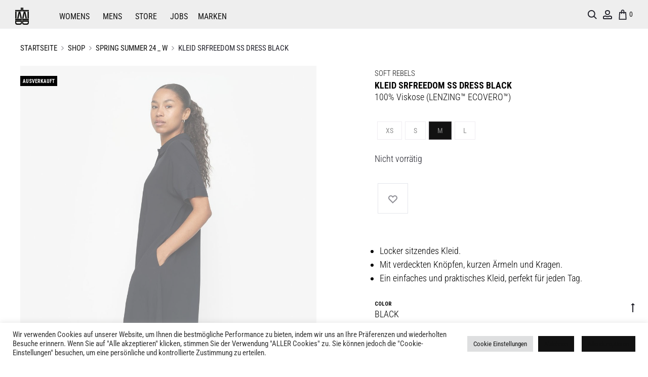

--- FILE ---
content_type: text/css
request_url: https://livid.co.at/wp-content/plugins/woocommerce-product-variations-swatches/assets/css/frontend-style.css?ver=1.1.1
body_size: 2375
content:
.vi-wpvs-variation-wrap-wrap {
    max-width: 100%;
    padding-left: 8px;
}

select option.vi-wpvs-option-disabled {
    display: none;
    visibility: hidden;
}

.vi-wpvs-variation-wrap {
    max-width: 100%;
    display: inline-flex;
    flex-wrap: wrap;
    text-align: center;
    justify-content: flex-start;
}

.vi-wpvs-variation-wrap .vi-wpvs-option-wrap {
    width: auto;
    height: auto;
    align-items: center;
    justify-content: center;
    display: flex;
    margin: 5px 12px 8px 0;
    cursor: pointer;
    position: relative;
    transition: all 30ms ease-in-out;
}

.vi-wpvs-variation-wrap:not(.vi-wpvs-variation-wrap-select) .vi-wpvs-option-wrap.vi-wpvs-option-wrap-backorders-attribute > *:not(.vi-wpvs-option-tooltip),
.vi-wpvs-variation-wrap.vi-wpvs-variation-wrap-select .vi-wpvs-option-wrap.vi-wpvs-option-wrap-backorders-attribute .vi-wpvs-option,
.vi-wpvs-variation-wrap:not(.vi-wpvs-variation-wrap-select) .vi-wpvs-option-wrap.vi-wpvs-option-wrap-backorders > *:not(.vi-wpvs-option-tooltip),
.vi-wpvs-variation-wrap.vi-wpvs-variation-wrap-select .vi-wpvs-option-wrap.vi-wpvs-option-wrap-backorders .vi-wpvs-option {
    opacity: .5;
}

.vi-wpvs-variation-wrap.vi-wpvs-variation-wrap-loop .vi-wpvs-option-wrap {
    margin: 0 8px 8px 0;
}

.vi-wpvs-variation-wrap.vi-wpvs-variation-wrap-button .vi-wpvs-option-wrap {
    padding: 0 5px;
}

.vi-wpvs-variation-wrap .vi-wpvs-option-wrap .vi-wpvs-option {
    margin: auto;
    max-width: 100%;
    max-height: 100%;
    overflow: hidden;
    display: flex;
    align-items: center;
    justify-content: center;
    line-height: normal;
    -ms-transform: translateZ(0);
    -webkit-transform: translateZ(0);
    transform: translateZ(0);
}

.vi-wpvs-option-out-of-stock-attribute-icon {
    display: none;
    position: absolute;
    left: 0;
    top: 0;
    right: 0;
    bottom: 0;
    overflow: hidden;
}

.vi-wpvs-option-out-of-stock-attribute-icon .vi-wpvs-option-out-of-stock-attribute-icon {
    position: relative;
}

.vi-wpvs-variation-wrap .vi-wpvs-option-wrap.vi-wpvs-option-wrap-out-of-stock,
.vi-wpvs-variation-wrap .vi-wpvs-option-wrap.vi-wpvs-option-wrap-out-of-stock-attribute,
.vi-wpvs-variation-wrap .vi-wpvs-option-wrap.vi-wpvs-option-wrap-disable {
    border-color: rgba(192, 185, 200, 0.26);
}

.vi-wpvs-variation-wrap .vi-wpvs-option-wrap.vi-wpvs-option-wrap-out-of-stock .vi-wpvs-option-out-of-stock-attribute-icon,
.vi-wpvs-variation-wrap .vi-wpvs-option-wrap.vi-wpvs-option-wrap-out-of-stock-attribute .vi-wpvs-option-out-of-stock-attribute-icon,
.vi-wpvs-variation-wrap .vi-wpvs-option-wrap.vi-wpvs-option-wrap-disable .vi-wpvs-option-out-of-stock-attribute-icon {
    display: block;
}

.vi-wpvs-variation-wrap .vi-wpvs-option-wrap.vi-wpvs-option-wrap-disable {
    cursor: not-allowed;
}

/*This causes tooltip unreadable when hovering over selected attribute*/
/*.vi-wpvs-variation-wrap .vi-wpvs-option-wrap.vi-wpvs-option-wrap-selected {*/
/*z-index: 2;*/
/*}*/

.vi-wpvs-variation-wrap .vi-wpvs-option-wrap.vi-wpvs-option-wrap-out-of-stock .vi-wpvs-option-out-of-stock-attribute-icon::before,
.vi-wpvs-variation-wrap .vi-wpvs-option-wrap.vi-wpvs-option-wrap-out-of-stock .vi-wpvs-option-out-of-stock-attribute-icon::after,
.vi-wpvs-variation-wrap .vi-wpvs-option-wrap.vi-wpvs-option-wrap-out-of-stock-attribute .vi-wpvs-option-out-of-stock-attribute-icon::before,
.vi-wpvs-variation-wrap .vi-wpvs-option-wrap.vi-wpvs-option-wrap-out-of-stock-attribute .vi-wpvs-option-out-of-stock-attribute-icon::after,
.vi-wpvs-variation-wrap .vi-wpvs-option-wrap.vi-wpvs-option-wrap-disable .vi-wpvs-option-out-of-stock-attribute-icon::before,
.vi-wpvs-variation-wrap .vi-wpvs-option-wrap.vi-wpvs-option-wrap-disable .vi-wpvs-option-out-of-stock-attribute-icon::after {
    display: none;
    position: absolute;
    top: calc(50% - 1px);
    left: 0;
    width: 100%;
    height: 1px;
    z-index: 2;
    content: '';
    background: #ff3136;
}

/*out-of-stock blur with icon*/
.vi-wpvs-variation-wrap[data-out_of_stock="blur_icon"] .vi-wpvs-option-wrap.vi-wpvs-option-wrap-out-of-stock .vi-wpvs-option-out-of-stock-attribute-icon::before,
.vi-wpvs-variation-wrap[data-out_of_stock="blur_icon"] .vi-wpvs-option-wrap.vi-wpvs-option-wrap-out-of-stock .vi-wpvs-option-out-of-stock-attribute-icon::after,
.vi-wpvs-variation-wrap[data-out_of_stock="blur_icon"] .vi-wpvs-option-wrap.vi-wpvs-option-wrap-out-of-stock-attribute .vi-wpvs-option-out-of-stock-attribute-icon::before,
.vi-wpvs-variation-wrap[data-out_of_stock="blur_icon"] .vi-wpvs-option-wrap.vi-wpvs-option-wrap-out-of-stock-attribute .vi-wpvs-option-out-of-stock-attribute-icon::after,
.vi-wpvs-variation-wrap[data-out_of_stock="blur_icon"] .vi-wpvs-option-wrap.vi-wpvs-option-wrap-disable .vi-wpvs-option-out-of-stock-attribute-icon::before,
.vi-wpvs-variation-wrap[data-out_of_stock="blur_icon"] .vi-wpvs-option-wrap.vi-wpvs-option-wrap-disable .vi-wpvs-option-out-of-stock-attribute-icon::after {
    display: block;
}

.vi-wpvs-variation-wrap[data-out_of_stock="blur_icon"] .vi-wpvs-option-wrap.vi-wpvs-option-wrap-out-of-stock .vi-wpvs-option,
.vi-wpvs-variation-wrap[data-out_of_stock="blur_icon"] .vi-wpvs-option-wrap.vi-wpvs-option-wrap-out-of-stock-attribute .vi-wpvs-option,
.vi-wpvs-variation-wrap[data-out_of_stock="blur_icon"] .vi-wpvs-option-wrap.vi-wpvs-option-wrap-disable .vi-wpvs-option {
    opacity: .5;
}

/*out-of-stock blur*/
.vi-wpvs-variation-wrap[data-out_of_stock="blur"] .vi-wpvs-option-wrap.vi-wpvs-option-wrap-out-of-stock,
.vi-wpvs-variation-wrap[data-out_of_stock="blur"] .vi-wpvs-option-wrap.vi-wpvs-option-wrap-out-of-stock-attribute,
.vi-wpvs-variation-wrap[data-out_of_stock="blur"] .vi-wpvs-option-wrap.vi-wpvs-option-wrap-disable .vi-wpvs-option {
    opacity: 1;
}

.vi-wpvs-variation-wrap[data-out_of_stock="blur"] .vi-wpvs-option-wrap.vi-wpvs-option-wrap-out-of-stock .vi-wpvs-option,
.vi-wpvs-variation-wrap[data-out_of_stock="blur"] .vi-wpvs-option-wrap.vi-wpvs-option-wrap-out-of-stock-attribute .vi-wpvs-option,
.vi-wpvs-variation-wrap[data-out_of_stock="blur"] .vi-wpvs-option-wrap.vi-wpvs-option-wrap-disable .vi-wpvs-option {
    opacity: .5;
}

/*out-of-stock hide*/
.vi-wpvs-variation-wrap[data-out_of_stock="hide"] .vi-wpvs-option-wrap.vi-wpvs-option-wrap-out-of-stock,
.vi-wpvs-variation-wrap[data-out_of_stock="hide"] .vi-wpvs-option-wrap.vi-wpvs-option-wrap-out-of-stock-attribute,
.vi-wpvs-variation-wrap[data-out_of_stock="hide"] .vi-wpvs-option-wrap.vi-wpvs-option-wrap-disable {
    display: none !important;
}

.vi-wpvs-variation-wrap .vi-wpvs-option-wrap.vi-wpvs-option-wrap-out-of-stock .vi-wpvs-option-out-of-stock-attribute-icon::before,
.vi-wpvs-variation-wrap .vi-wpvs-option-wrap.vi-wpvs-option-wrap-out-of-stock-attribute .vi-wpvs-option-out-of-stock-attribute-icon::before,
.vi-wpvs-variation-wrap .vi-wpvs-option-wrap.vi-wpvs-option-wrap-disable .vi-wpvs-option-out-of-stock-attribute-icon::before {
    transform: rotate(-45deg);
}

.vi-wpvs-variation-wrap .vi-wpvs-option-wrap.vi-wpvs-option-wrap-out-of-stock .vi-wpvs-option-out-of-stock-attribute-icon::after,
.vi-wpvs-variation-wrap .vi-wpvs-option-wrap.vi-wpvs-option-wrap-out-of-stock-attribute .vi-wpvs-option-out-of-stock-attribute-icon::after,
.vi-wpvs-variation-wrap .vi-wpvs-option-wrap.vi-wpvs-option-wrap-disable .vi-wpvs-option-out-of-stock-attribute-icon::after {
    transform: rotate(45deg);
}


.vi-wpvs-variation-wrap.vi-wpvs-variation-wrap-radio .vi-wpvs-option-wrap label.vi-wpvs-option,
.woocommerce div.product form.cart .variations label.vi-wpvs-option {
    margin: 0;
    cursor: pointer;
}

.vi-wpvs-variation-wrap.vi-wpvs-variation-wrap-radio .vi-wpvs-option-wrap input {
    cursor: pointer;
    margin: auto 5px auto auto;
}

.vi-wpvs-variation-wrap .vi-wpvs-option-wrap:last-child {
    margin-right: 0;
}

.vi-wpvs-variation-wrap .vi-wpvs-option-wrap .vi-wpvs-option.vi-wpvs-option-color,
.vi-wpvs-variation-wrap .vi-wpvs-option-wrap .vi-wpvs-option.vi-wpvs-option-image {
    width: 100%;
    height: 100%;
    max-height: 100%;
    max-width: 100%;
    margin: 0 !important;
}

.vi-wpvs-variation-wrap .vi-wpvs-option-wrap:hover .vi-wpvs-option-tooltip {
    visibility: visible;
    opacity: 1;
}

.vi-wpvs-variation-wrap .vi-wpvs-option-wrap .vi-wpvs-option-tooltip {
    visibility: hidden;
    opacity: 0;
    position: absolute;
    z-index: 5;
    pointer-events: none;
    text-align: center;
    transition: all .3s linear;
}

.vi-wpvs-variation-wrap .vi-wpvs-option-wrap .vi-wpvs-option-tooltip::before,
.vi-wpvs-variation-wrap .vi-wpvs-option-wrap .vi-wpvs-option-tooltip::after {
    content: "";
    position: absolute;
    z-index: 10;
    transition: all .3ms linear;
}

/* tooltip top*/
.vi-wpvs-variation-wrap .vi-wpvs-option-wrap:hover .vi-wpvs-option-tooltip-top {
    bottom: 120%;
}

.vi-wpvs-variation-wrap .vi-wpvs-option-wrap .vi-wpvs-option-tooltip-top {
    bottom: 150%;
    left: 50%;
    transform: translate(-50%, 0);
}

.vi-wpvs-variation-wrap .vi-wpvs-option-wrap .vi-wpvs-option-tooltip-top::before,
.vi-wpvs-variation-wrap .vi-wpvs-option-wrap .vi-wpvs-option-tooltip-top::after {
    top: 100%;
    left: 50%;
}

/* tooltip bottom*/
.vi-wpvs-variation-wrap .vi-wpvs-option-wrap:hover .vi-wpvs-option-tooltip-bottom {
    top: 120%;
}

.vi-wpvs-variation-wrap .vi-wpvs-option-wrap .vi-wpvs-option-tooltip-bottom {
    top: 150%;
    left: 50%;
    transform: translate(-50%, 0);
}

.vi-wpvs-variation-wrap .vi-wpvs-option-wrap .vi-wpvs-option-tooltip-bottom::before,
.vi-wpvs-variation-wrap .vi-wpvs-option-wrap .vi-wpvs-option-tooltip-bottom::after {
    bottom: 100%;
    left: 50%;
}

/* tooltip left*/
.vi-wpvs-variation-wrap .vi-wpvs-option-wrap:hover .vi-wpvs-option-tooltip-left {
    right: 120%;
}

.vi-wpvs-variation-wrap .vi-wpvs-option-wrap .vi-wpvs-option-tooltip-left {
    top: 50%;
    right: 150%;
    transform: translate(0, -50%);
}

.vi-wpvs-variation-wrap .vi-wpvs-option-wrap .vi-wpvs-option-tooltip-left::before,
.vi-wpvs-variation-wrap .vi-wpvs-option-wrap .vi-wpvs-option-tooltip-left::after {
    top: 50%;
    left: 100%;
}

/* tooltip right*/
.vi-wpvs-variation-wrap .vi-wpvs-option-wrap:hover .vi-wpvs-option-tooltip-right {
    left: 120%;
}

.vi-wpvs-variation-wrap .vi-wpvs-option-wrap .vi-wpvs-option-tooltip-right {
    top: 50%;
    left: 150%;
    transform: translate(0, -50%);
}

.vi-wpvs-variation-wrap .vi-wpvs-option-wrap .vi-wpvs-option-tooltip-right::before,
.vi-wpvs-variation-wrap .vi-wpvs-option-wrap .vi-wpvs-option-tooltip-right::after {
    top: 50%;
    right: 100%;
}

/* variation swatches in loop product */
.vi_variation_container {
    display: flex;
    align-items: center;
    margin: unset;
}

.vi_variation_container .vi-wpvs-variation-wrap-loop.vi-wpvs-variation-wrap {
    padding-left: 0;
}

.vi_variation_container .vi-wpvs-option-wrap.vi-wpvs-product-link {
    background: #E2E2E2 !important;
    box-shadow: 0 0 0 1px #ddd !important;
}

.vi_variation_container .vi-wpvs-option-wrap.vi-wpvs-product-link .vi-wpvs-option {
    justify-content: center;
}

/* display type */
.vi-wpvs-variation-style {
    max-width: 100%;
    width: 100%;
    display: grid !important;
    border: unset !important;
    grid-auto-columns: auto;
    grid-auto-rows: auto;
    margin-bottom: 10px;
    height: auto !important;
    background: none !important;
}

.woocommerce div.product div.summary form.cart.variations_form .variations ul.vi-wpvs-variation-style,
.woocommerce-page div.product div.summary form.cart.variations_form .variations ul.vi-wpvs-variation-style {
    margin-bottom: 10px;
}

.vi-wpvs-variation-style.vi-wpvs-variation-style-vertical {
    grid-template-columns: auto;
    grid-gap: 0;
}

.woocommerce .variations_form.vi_wpvs_variation_form .vi-wpvs-variation-style td,
.woocommerce-page .variations_form.vi_wpvs_variation_form .vi-wpvs-variation-style td {
    width: 100%;
    border: unset;
}

.vi-wpvs-variation-style.vi-wpvs-variation-style-horizontal {
    grid-template-columns: 2fr 8fr;
    grid-gap: 8px;
    align-items: center;
    justify-items: stretch;
}

.vi-wpvs-variation-style .vi-wpvs-variation-style-content:not(.vi_variation_container) {
    margin: unset !important;
    background: transparent;
}

.vi-wpvs-variation-style .vi-wpvs-variation-wrap-wrap {
    padding-left: unset;
}

/* reset button css */
.variations .vi-wpvs-variation-style a.reset_variations {
    bottom: 100%;
}

/* style select*/

.vi-wpvs-variation-wrap.vi-wpvs-variation-wrap-select {
    max-width: 100%;
    width: 100%;
}

.vi-wpvs-variation-wrap .vi-wpvs-variation-wrap-select-wrap {
    border: unset;
    min-width: 160px;
    position: relative;
    max-width: 100%;
    width: 100%;
    cursor: pointer;
}

.vi-wpvs-variation-wrap .vi-wpvs-variation-wrap-select-wrap .vi-wpvs-variation-button-select {
    border: 1px solid #ccc;
    width: auto;
    text-align: left;
    position: relative;
    padding-left: 8px;
    color: #222;
}

.vi-wpvs-variation-wrap .vi-wpvs-variation-wrap-select-wrap .vi-wpvs-variation-button-select::after {
    content: '';
    color: inherit;
    border-width: 5px;
    border-style: solid;
    border-color: #222 transparent transparent transparent;
    position: absolute;
    top: 50%;
    margin-top: -3px;
    right: 10px;
}

.vi-wpvs-variation-wrap .vi-wpvs-variation-wrap-select-wrap .vi-wpvs-variation-button-select > span {
    margin-right: 20px;
}

.vi-wpvs-variation-wrap-option-available {
    z-index: 9999999999;
    position: absolute;
    visibility: visible;
}

.vi-wpvs-variation-wrap-select-top {
    bottom: 100%;
    border-bottom: unset;
}

.vi-wpvs-variation-wrap-select-bottom {
    top: 100%;
    border-top: unset;
}

.vi-wpvs-variation-wrap-option-available .vi-wpvs-variation-wrap-option {
    visibility: visible;
    width: 100%;
    left: 0;
    border: 1px solid #ccc;
    border-top: none;
    display: grid;
    grid-template-columns: auto;
    grid-auto-columns: auto;
    grid-auto-rows: auto;
    transition: visibility 300ms ease;
    max-height: 300px;
    overflow-x: hidden;
    overflow-y: visible;
}

.vi-wpvs-variation-wrap-select-wrap .vi-wpvs-variation-wrap-option::-webkit-scrollbar {
    width: 7px;
}

.vi-wpvs-variation-wrap-select-wrap .vi-wpvs-variation-wrap-option::-webkit-scrollbar-track {
    background: #f1f1f1;
    margin-top: 2px;
    margin-bottom: 2px;
}

.vi-wpvs-variation-wrap-select-wrap .vi-wpvs-variation-wrap-option::-webkit-scrollbar-thumb {
    background: #cecece;
    border-radius: 20px;
}

.vi-wpvs-variation-wrap-select-wrap .vi-wpvs-variation-wrap-option::-webkit-scrollbar-thumb:hover {
    background: #a6a6a6;
}


.vi-wpvs-variation-wrap .vi-wpvs-variation-wrap-option .vi-wpvs-option-wrap {
    width: 100%;
    margin: 0;
    justify-content: flex-start;
}

.vi-wpvs-variation-wrap .vi-wpvs-variation-wrap-option .vi-wpvs-option-wrap .vi-wpvs-option {
    margin: unset;
    width: 100%;
    height: 100%;
    line-height: normal;
    text-align: left;
}

.vi-wpvs-select-hidden {
    visibility: hidden !important;
    z-index: -1 !important;
}

.vi-wpvs-label-selected {
    margin-left: 10px;
}


/* rtl style*/
.vi-wpvs-variation-style.vi-wpvs-variation-style-rtl {
    direction: rtl;
}

.vi-wpvs-variation-style.vi-wpvs-variation-style-rtl .vi-wpvs-variation-wrap-wrap {
    float: right;
}

.vi-wpvs-variation-wrap.vi-wpvs-variation-wrap-rtl:not(.vi-wpvs-variation-wrap-loop) .vi-wpvs-option-wrap {
    margin: 5px 0 8px 12px !important;
}

.vi-wpvs-variation-wrap.vi-wpvs-variation-wrap-rtl .vi-wpvs-option-wrap:last-child {
    margin-left: 0 !important;
}

.vi-wpvs-variation-wrap.vi-wpvs-variation-wrap-loop.vi-wpvs-variation-wrap-rtl .vi-wpvs-option-wrap {
    margin: 0 0 8px 8px !important;
}

.vi-wpvs-variation-wrap.vi-wpvs-variation-wrap-rtl .vi-wpvs-variation-wrap-select-wrap,
.vi-wpvs-variation-wrap.vi-wpvs-variation-wrap-rtl .vi-wpvs-variation-wrap-select-wrap .vi-wpvs-variation-button-select,
.vi-wpvs-variation-wrap.vi-wpvs-variation-wrap-rtl .vi-wpvs-variation-wrap-select-wrap .vi-wpvs-variation-button-select > span,
.vi-wpvs-variation-wrap.vi-wpvs-variation-wrap-rtl .vi-wpvs-variation-wrap-select-wrap .vi-wpvs-variation-wrap-option .vi-wpvs-option-wrap,
.vi-wpvs-variation-wrap.vi-wpvs-variation-wrap-rtl .vi-wpvs-variation-wrap-select-wrap .vi-wpvs-variation-wrap-option .vi-wpvs-option-wrap .vi-wpvs-option {
    text-align: right;
    justify-content: flex-end;
}

.vi-wpvs-variation-wrap.vi-wpvs-variation-wrap-rtl .vi-wpvs-variation-wrap-select-wrap .vi-wpvs-variation-button-select::after {
    border-width: 0;
    border-color: transparent transparent transparent transparent;
}

.vi-wpvs-variation-wrap.vi-wpvs-variation-wrap-rtl .vi-wpvs-variation-wrap-select-wrap .vi-wpvs-variation-button-select::before {
    content: '';
    color: inherit;
    border-width: 5px;
    border-style: solid;
    border-color: #222 transparent transparent transparent;
    position: absolute;
    top: 50%;
    margin-top: -3px;
    left: 10px;
}

.vi-wpvs-variation-wrap.vi-wpvs-variation-wrap-rtl .vi-wpvs-variation-wrap-select-wrap .vi-wpvs-variation-button-select > span {
    margin-right: 0;
    margin-left: 20px;
}

/* compatible vs Elementor */
.woocommerce .elementor-element form.cart.vi_wpvs_variation_form .variations {
    width: 100% !important;
    max-width: 100% !important;
}

.woocommerce div.product.elementor form.cart table.variations tr.vi-wpvs-variation-style {
    display: grid !important;
}

.woocommerce div.product.elementor form.cart table.variations td.value.vi-wpvs-variation-style-content:before {
    display: none !important;
}

/* compatible vs WoodMart theme */
.swatches-select.swatches-on-single {
    display: none !important;
}

/* use default dropdown */
.single-product .product .variations .vi-wpvs-variation-wrap-viwpvs_default select {
    max-width: 100%;
}

/*Hidden*/
.vi_wpvs_loop_variation_hidden {
    display: none !important;
    visibility: hidden !important;
}

.vi-wpvs-hidden {
    display: none !important;
    visibility: hidden !important;
}

.vi-wpvs-select-attribute {
    display: none !important;
    visibility: hidden;
}

/*Enable attribute value label*/
.vi-wpvs-variation-wrap-wrap[data-swatch_type="image"] .vi-wpvs-variation-wrap.vi-wpvs-variation-wrap-show-attribute-value .vi-wpvs-option-wrap:after,
.vi-wpvs-variation-wrap-wrap[data-swatch_type="variation_img"] .vi-wpvs-variation-wrap.vi-wpvs-variation-wrap-show-attribute-value .vi-wpvs-option-wrap:after,
.vi-wpvs-variation-wrap-wrap[data-swatch_type="color"] .vi-wpvs-variation-wrap.vi-wpvs-variation-wrap-show-attribute-value .vi-wpvs-option-wrap:after {
    content: attr(data-attribute_label);
    position: absolute;
    left: 1px;
    right: 1px;
    display: block;
    text-align: center;
    overflow: hidden;
}

.vi-wpvs-variation-wrap-wrap[data-swatch_type="image"] .vi-wpvs-variation-wrap.vi-wpvs-variation-wrap-show-attribute-value.vi-wpvs-variation-wrap-show-attribute-value-cutoff-text .vi-wpvs-option-wrap:after,
.vi-wpvs-variation-wrap-wrap[data-swatch_type="variation_img"] .vi-wpvs-variation-wrap.vi-wpvs-variation-wrap-show-attribute-value.vi-wpvs-variation-wrap-show-attribute-value-cutoff-text .vi-wpvs-option-wrap:after,
.vi-wpvs-variation-wrap-wrap[data-swatch_type="color"] .vi-wpvs-variation-wrap.vi-wpvs-variation-wrap-show-attribute-value.vi-wpvs-variation-wrap-show-attribute-value-cutoff-text .vi-wpvs-option-wrap:after {
    white-space: nowrap;
}

--- FILE ---
content_type: text/css
request_url: https://livid.co.at/wp-content/themes/sober-child/style.css?ver=6.8.3
body_size: 2738
content:
/*
Theme Name: Sober Child Theme
Theme URI: http://uix.store/sober/
Author: UIX Themes
Author URI: http://uix.store
Description: Sober is a fully responsive Premium WordPress Theme with a pixel perfect design and extensive functionality
Version: 1.0.0
License: GNU General Public License v2 or later
License URI: http://www.gnu.org/licenses/gpl-2.0.html
Text Domain: sober
Tags: one-column, two-columns, right-sidebar, custom-colors, custom-menu, featured-images, flexible-header, microformats, post-formats, rtl-language-support, sticky-post, threaded-comments, translation-ready
Template: sober
*/

/* general */

body {
	color: #000;
}

.site-header {
    padding: 15px 0;
}

.p0 { padding: 0; }

b, strong {
    font-weight: 500;
}


/* woocommerce */

.woocommerce .ribbons .newness {
    background-color: #000;
}

.woocommerce ul.products li.product h3 a {
    color: #000;
    font-weight: 500;
    text-transform: uppercase;
}

.uppercase { text-transform: uppercase }

/* PCP */

.woocommerce ul.products li.product .woocommerce-loop-category__title,.woocommerce ul.products li.product .woocommerce-loop-product__title,.woocommerce ul.products li.product h3 {
  padding: 0;
}


.woocommerce ul.products li.product {
  text-align: left;
  margin-bottom: 5px;
}

.woocommerce ul.products li.product .product-header {
  margin-bottom: 10px;
}


.woocommerce ul.products li.product {
  padding: 5px;
}

.woocommerce ul.products li.product .price {
    line-height: 1.2;
}

.woocommerce ul.products li.product .woocommerce-loop-category__title, .woocommerce ul.products li.product .woocommerce-loop-product__title, .woocommerce ul.products li.product h3 {
    padding: 0;
    margin-bottom: 5px;
}



/* Product Detail Page */


.woocommerce div.product div.images {
    width: 50%;
    float: left;
    margin: 0;
}

.woocommerce div.product.layout-style-1 div.images .woocommerce-product-gallery__image {
    margin-bottom: 20px;
    display: block;
    width: 100%;
    float: left;
    padding-left: 0;
    padding-right: 0;
    padding-bottom: 0;
}

.woocommerce-product-gallery__slider .woocommerce-product-gallery__image .zoomImg {
 padding-left: 0;
    padding-right: 0;
    padding-bottom: 0;
}

.woocommerce div.product.layout-style-1 div.summary {
  padding-right: calc(50px - 1.07143rem);
  padding-left: 100px;
}


.single_add_to_cart_button {
  width: auto;
}

.woocommerce .quantity {
    transition: 0.5s;
    padding: 11px 7px;
    border: 1px solid #e4e6eb;
}


.woocommerce div.product .product_title {
  font-size: 1em;
}



.woocommerce div.product form.cart .variations .variable {
  padding: 0px;
}



.woocommerce div.product p.price, .woocommerce div.product span.price {
  font-size: 26px;
  font-size: 15px;
}

.woocommerce div.product p.price {
  margin-bottom: 30px;
}

.woocommerce div.product .product_title {
    font-size: 15px;
    text-transform: uppercase;
    color: #000;
    font-backup: inherit ;
    font-weight: 400;
    font-style: normal;
    margin-bottom: 0px;
}

.pwb-single-product-brands {
    padding-top: 0;
    text-transform: uppercase;
    font-size: 15px;
}


.vi-wpvs-variation-style.vi-wpvs-variation-style-horizontal {
    grid-template-columns: 8fr !important;
    grid-gap: 8px;
    align-items: center;
    justify-items: stretch;
}

.woocommerce div.product form.cart .variations .label {
	display: none;
}

.woocommerce div.product form.cart .variations .variable {
    padding: 0 !important;
    width: 100%;
    margin: 0 -4px 0 0;
    display: inline-block;
    vertical-align: top;
}


.woocommerce div.product div.summary {
    width: 50%;
    float: left;
    margin: 0;
    font-size: 14px;
	font-size: 1.4rem;
	text-align: left;
	padding-top: 80px;
	}

/*
.woocommerce div.product div.images {
    width: 70%;
    float: left;
    margin: 0;
}


.woocommerce div.product div.summary {
    width: 30%;
    float: left;
    margin: 0;
}
*/

.woocommerce-variation-availability {
  display: block;
}

.woocommerce div.product form.cart .woocommerce-variation {
    margin-bottom: -4px;
}


/*
body.archive.woocommerce [data-attribute="attribute_size"] {
    display: none !important;
}
*/


.single_add_to_cart_button [viewBox] {
  display: none;
}

.woocommerce ul.products li.product .price del {
    font-size: 1.0em;
    margin-left: 0;

}

[data-attribute_name="attribute_pa_farbe"] .swatch:after {
    top: -10px;
    left: -10px;
}


.line-hover:after, .wpb-js-composer .vc_tta.vc_tta-tabs.vc_tta-style-outline .vc_tta-tab > a:after, .sober-tab__title a:after, .woocommerce-error .box-content .button:after, .woocommerce-info .box-content .button:after, .woocommerce-message .box-content .button:after, .woocommerce-cart .woocommerce-shipping-calculator a:after, .woocommerce table.my_account_orders .button:after, .woocommerce-account .woocommerce-MyAccount-content p a:not(.button):after {
  background-color: transparent;
}

.line-hover.active:after, .wpb-js-composer .vc_tta.vc_tta-tabs.vc_tta-style-outline .vc_tta-tab > a.active:after, .sober-tab__title a.active:after, .woocommerce-error .box-content .active.button:after, .woocommerce-info .box-content .active.button:after, .woocommerce-message .box-content .active.button:after, .woocommerce div.product .woocommerce-tabs ul.tabs li.active a:after, .woocommerce-cart .woocommerce-shipping-calculator a.active:after, .woocommerce table.my_account_orders .active.button:after, .woocommerce-account .woocommerce-MyAccount-content p a.active:not(.button):after, .line-hover:hover:after, .wpb-js-composer .vc_tta.vc_tta-tabs.vc_tta-style-outline .vc_tta-tab > a:hover:after, .sober-tab__title a:hover:after, .woocommerce-error .box-content .button:hover:after, .woocommerce-info .box-content .button:hover:after, .woocommerce-message .box-content .button:hover:after, .woocommerce-cart .woocommerce-shipping-calculator a:hover:after, .woocommerce table.my_account_orders .button:hover:after, .woocommerce-account .woocommerce-MyAccount-content p a:not(.button):hover:after {
  background-color: transparent;
}


.woocommerce div.product form.cart .button, .woocommerce div.product p.cart .button {
    text-transform: uppercase;
    letter-spacing: 1px;
    font-size: 1.5rem;
}



.woocommerce div.product form.cart .variations {
  text-align: left;
}

.woocommerce div.product form.cart .variations .variable {
  padding: 0;
  width: 100%;
}



.woocommerce div.product form.cart.swatches-support .variable-options .label {
  text-align: left;
}

.woocommerce div.product form.cart.swatches-support .swatch {
  width: 20px;
  height: 20px;
  margin: 6px 15px 0 0;
}

.woocommerce div.product form.cart.swatches-support .swatch:after {
    top: -1px;
    left: -10px;
}



.woocommerce div.product .woocommerce-tabs ul.tabs {
    text-align: left;
    padding: 0 !important;
    margin-bottom: 30px;
    border-top: 0 !important;
}


.woocommerce div.product .woocommerce-tabs ul.tabs li {
    padding: 0;
    background: transparent;
    display: inline-block;
    position: relative;
    z-index: 0;
    margin: 0 25px 0 0;

}


.woocommerce div.product .woocommerce-tabs ul.tabs li a {
    font-size: 16px;
    font-size: 1.5rem;
    font-weight: 500;
    color: #000;
    text-transform: uppercase;
    padding: 0;
}





.woocommerce div.product .woocommerce-tabs {
    clear: both;
    padding-top: 0;
}



.entry-summary, .woocommerce div.product form.cart .variations label {
       color: #000;
}


.entry-summary p {
    margin-bottom: 0;
    font-size: 1.2rem;
}


.woocommerce div.product .woocommerce-tabs ul.tabs li.active {
    background: #fff;
    z-index: 2;
    border-bottom: 2px solid #000;
}



.woocommerce div.product .woocommerce-Tabs-panel .textwidget h2 {
  padding-top: 0px;
  margin-top: 0px;
}


.woocommerce div.product .product_meta {
    font-size: 10px;
    font-size: 1rem;
    font-weight: 500;
    text-transform: uppercase;
    padding: 20px 0;
    border-top: 3px solid #000;
    border-bottom: 3px solid #000000;
}

.product p.wc-gzd-additional-info {
    margin-bottom: 0;
    font-size: .9em;
    clear: left;
}

.woocommerce div.product .product-share i {
    font-size: 14px;
    font-size: 1.4rem;
    vertical-align: middle;
    margin-right: 10px;
    display: none;
}

.woocommerce div.product .product-share a {
    color: #000;
    margin-right: 35px;
}




.header-v2 .site-header .site-branding,
.header-v2 .site-header .header-icon {
/* 	flex: 1; */
}



.nav-menu, .nav-menu ul {
    list-style: none;
    margin: 5px 0 0;
    padding: 0;
}
.nav-menu li ul:before {
	height: 0 !important;
	top: 0 !important;
}

.nav-menu li ul {
    box-shadow: 0 10px 10px 0 rgba(3, 3, 3, 0.1);
    -webkit-transform: translateY(39px);
    transform: translateY(39px);
    position: absolute;
    top: 100%;
    left: -40px;
    padding: 10px 0 22px;
    min-width: 220px;
    display: none;
    z-index: 99;
    background-color: #fff;
    white-space: nowrap;
    top: -10px;
}

.wc-tabs-wrapper .container {
	padding:0;
	font-family: "Roboto Condensed";
	font-weight: 300;
	font-size: 16px;
	line-height: 1.5;
}

.wc-tabs-wrapper .container ul {
	left: 0;
    margin-left: -30px;
    list-style-type: disc;
	text-align: left;

}

.wc-tabs-wrapper .woocommerce-product-details__short-description {
	text-align: left;
}





.nav-menu, .nav-menu ul {
    list-style: none;
    margin: 5px 0 0;
    padding: 0;
}
.nav-menu li ul:before {
	height: 0 !important;
	top: 0 !important;
}

.nav-menu li ul {
    box-shadow: 0 10px 10px 0 rgba(3, 3, 3, 0.1);
    -webkit-transform: translateY(39px);
    transform: translateY(39px);
    position: absolute;
    top: 100%;
    left: -40px;
    padding: 10px 0 22px;
    min-width: 220px;
    display: none;
    z-index: 99;
    background-color: #fff;
    white-space: nowrap;
    top: -10px;
}

.wc-tabs-wrapper .container {
	padding:0;
	font-family: "Roboto Condensed";
	font-weight: 300;
	font-size: 16px;
	line-height: 1.5;
}

.wc-tabs-wrapper .container ul {
	left: 0;
    margin-left: -30px;
    list-style-type: disc;
	text-align: left;

}

.wc-tabs-wrapper .woocommerce-product-details__short-description {
	text-align: left;
}

.woocommerce div.product form.cart .variations .arrow {
    transition: 0.5s;
    position: absolute;
    right: 0;
    display: none;
}







.woocommerce div.product .woocommerce-tabs .panel {
	text-align: left;
}

.vi-wpvs-variation-wrap.vi-wpvs-variation-wrap-vi_wpvs_button_design.vi-wpvs-variation-wrap-color.vi-wpvs-variation-wrap.vi-wpvs-variation-wrap-vi_wpvs_button_design .vi-wpvs-option-wrap {
    padding: 0;
    font-size: 13px;
}

.vi-wpvs-variation-wrap.vi-wpvs-variation-wrap-vi_wpvs_button_design .vi-wpvs-option-wrap.vi-wpvs-option-wrap-default {
    box-shadow: 0 0 0 1px #000;
}

.vi-wpvs-variation-wrap.vi-wpvs-variation-wrap-vi_wpvs_button_design .vi-wpvs-option-wrap.vi-wpvs-option-wrap-default.vi-wpvs-option-wrap-disable {
    box-shadow: 0 0 0 1px #ddd;
}

.vi-wpvs-variation-wrap.vi-wpvs-variation-wrap-vi_wpvs_button_design .vi-wpvs-option-wrap.vi-wpvs-option-wrap-disable .vi-wpvs-option {
    opacity: .3;
}



.vi-wpvs-variation-wrap .vi-wpvs-option-wrap:hover .vi-wpvs-option-tooltip-top {
    display: block;
	bottom: 120%;
    left: 50%;
	line-height:1;
}


.vi-wpvs-variation-wrap.vi-wpvs-variation-wrap-vi_wpvs_button_design .vi-wpvs-option-wrap {
  padding: 0px 5px;
}



.vi-wpvs-variation-wrap-loop.vi-wpvs-variation-wrap.vi-wpvs-variation-wrap-vi_wpvs_button_design .vi-wpvs-option-wrap {
  font-size: 12px;
}



.vi-wpvs-variation-wrap.vi-wpvs-variation-wrap-vi_wpvs_button_design .vi-wpvs-option-wrap.vi-wpvs-option-wrap-default {
  box-shadow: black 0px 0px;
}

.vi_wpvs_loop_variation_form .vi_variation_container .vi_variation_attr_name {
    margin-right: 7px;
    color: initial;
    display: none;
}

h2 {
	font-size: 1.5rem;
  font-weight: bold !important;
  text-transform: uppercase !important;
margin-bottom: 15px !important;
letter-spacing: 0.5px
}

.page-header-style-minimal .page-header .breadcrumb {
    float: left;
    margin-left: -40px;
}

.page-header-style-minimal .page-header {
    padding-top: 15px;
    padding-bottom: 15px;
    background: 0;
    border-top: 1px solid black;
    border-bottom: 1px solid black;
    margin-left: 40px;
    margin-right: 40px;
}

#page.site {
	padding-top: 40px !important;
}

.header-v2 .site-header .site-branding, .header-v2 .site-header .header-icon {
  flex: none;
}

.header-v2 .site-header .header-icon {
   flex: 1;
}

.site-navigation a:after {
    content: '';
    position: absolute;
    right: 0;
    bottom: -3px;
    transition: all 0.5s;
    width: 0;
    height: 0;
    background-color: #23232c;
}

.site-branding .logo {
    transition: 0.5s;
    display: inline-block;
    position: relative;
    line-height: 1;
    color: #23232c;
    /*top: -5px;*/
}

.header-sticky.header-white .site-header {
    position: absolute;
    top: 0;
    width: 100%;
    background-color: #eee;
    z-index: 999;
}

.page-header-style-minimal .page-header {
    padding-top: 30px;
    padding-bottom: 15px;
    background: 0;
    border-top: 1px solid black;
    border-bottom: 1px solid black;
    margin-left: 40px;
    margin-right: 40px;
}

.nav-menu li {
    margin-right: 40px;
    display: inline-block;
    position: relative;
    top: 5px;
}


.pwb-all-brands .pwb-pagination-wrapper {
    margin-top: 20px;
    padding-top: 10px;
    border-top: 0;
    text-align: right;
}


/* product detail page */


.woocommerce .product-toolbar {
    padding: 40px 0 20px;
}


.woocommerce div.product p.price {
  margin-top: 0;
}

.woocommerce div.product.layout-style-6 .product_title {
  margin-bottom: 0;
}

.woocommerce div.product.layout-style-6 p.price, .woocommerce div.product.layout-style-6 span.price {
  font-size: 40px;
  font-size: 1.6rem;
  margin-bottom: 30px;
}




@media all and (max-width: 565px) {
	.woocommerce div.product div.images {
    width: 100%;
    float: left;
    margin: 0;
}


.woocommerce div.product div.summary {
    width: 100%;
    float: left;
    margin: 0;
}

.woocommerce div.product.layout-style-1 div.images .woocommerce-product-gallery__image {
    width: 100%;
/*
    margin-bottom: 0;
    display: block;
    float: left;
*/
/*
    padding-left: .3571428571rem;
    padding-right: .3571428571rem;
*/
}


}

--- FILE ---
content_type: image/svg+xml
request_url: https://livid.co.at/wp-content/uploads/2025/12/livid-new.svg
body_size: 1744
content:
<svg xmlns="http://www.w3.org/2000/svg" id="Ebene_2" data-name="Ebene 2" viewBox="0 0 89.08 111.45"><defs><style> .cls-1 { fill: #141412; } </style></defs><g id="Ebene_1-2" data-name="Ebene 1"><g><path class="cls-1" d="M43.95,71.89v8.86H.04v-8.86h43.92Z"></path><path class="cls-1" d="M0,26.25h8.86v43.92H0V26.25Z"></path><path class="cls-1" d="M.02,82.42h43.92v13.96c0,2.95-.45,5.39-1.35,7.32-.9,1.93-2.28,3.46-4.12,4.61-1.84,1.15-4.19,1.96-7.04,2.43-2.85.47-6.2.71-10.06.71-3.24,0-6.17-.18-8.8-.55-2.62-.37-4.87-1.08-6.74-2.12-1.87-1.04-3.3-2.51-4.31-4.4-1-1.89-1.51-4.37-1.51-7.44v-14.52ZM37.42,91.28H6.54v3.75c0,1.68.32,3.02.95,4.03.64,1,1.58,1.76,2.83,2.28,1.25.51,2.82.85,4.71,1.01,1.89.16,4.08.25,6.58.25,2.99,0,5.5-.09,7.5-.28s3.63-.55,4.86-1.11c1.23-.55,2.11-1.3,2.65-2.25.53-.94.8-2.19.8-3.75v-3.94Z"></path><path class="cls-1" d="M21.82,70.17h-9.47l10.09-43.92h11.38l10.09,43.92h-9.17l-6.52-32.48h-.18l-6.21,32.48Z"></path><path class="cls-1" d="M.02,24.54v-8.86h36.66V0h7.26v24.54H.02Z"></path><path class="cls-1" d="M89.04,71.89v8.86h-43.92v-8.86h43.92Z"></path><path class="cls-1" d="M89.08,70.17h-8.86V26.25h8.86v43.92Z"></path><path class="cls-1" d="M89.06,96.94c0,3.08-.5,5.56-1.51,7.44-1.01,1.89-2.44,3.35-4.31,4.4-1.87,1.05-4.11,1.75-6.73,2.12-2.62.37-5.56.55-8.8.55-3.85,0-7.21-.24-10.06-.71-2.85-.47-5.2-1.28-7.04-2.43-1.85-1.15-3.22-2.69-4.12-4.61-.9-1.93-1.35-4.37-1.35-7.32v-13.96h43.92v14.52ZM51.66,95.21c0,1.56.27,2.81.8,3.75.53.94,1.42,1.69,2.65,2.25,1.23.55,2.85.92,4.86,1.11s4.51.28,7.5.28c2.5,0,4.7-.08,6.58-.25,1.89-.16,3.45-.5,4.71-1.01s2.19-1.27,2.83-2.28c.63-1.01.95-2.35.95-4.03v-3.75h-30.88v3.94Z"></path><path class="cls-1" d="M61.04,37.69h-.18l-6.52,32.48h-9.16l10.09-43.92h11.38l10.09,43.92h-9.47l-6.21-32.48Z"></path><path class="cls-1" d="M45.12,24.54V0h7.26v15.68h36.66v8.86h-43.92Z"></path></g></g></svg>